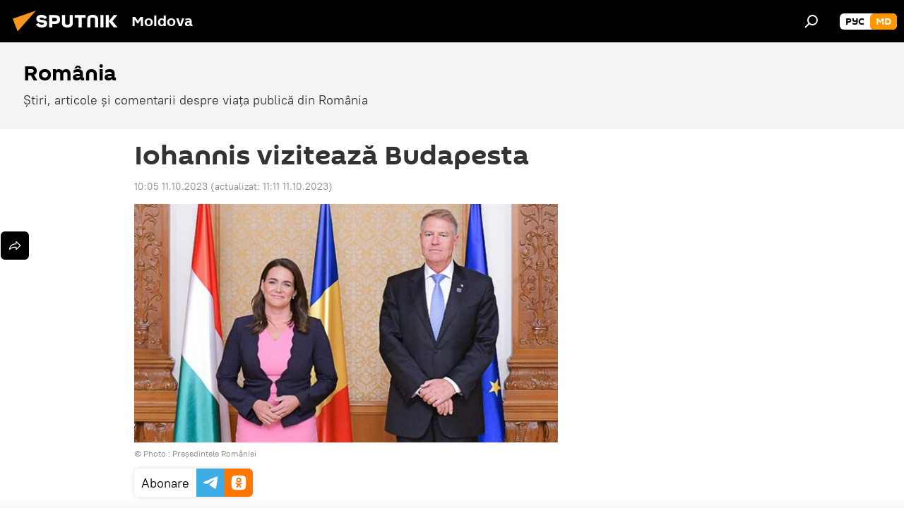

--- FILE ---
content_type: text/html; charset=utf-8
request_url: https://md.sputniknews.com/20231011/iohannis-viziteaza-budapesta-58684657.html
body_size: 18503
content:
<!DOCTYPE html><html lang="ro" data-lang="mol" data-charset="" dir="ltr"><head prefix="og: http://ogp.me/ns# fb: http://ogp.me/ns/fb# article: http://ogp.me/ns/article#"><title>Iohannis vizitează Budapesta - 11.10.2023, Sputnik Moldova</title><meta name="description" content="Președintele Iohannis merge miercuri, 11 octombrie, în vizită în Ungaria. Este prima vizită oficială a unui președinte român la Budapesta din ultimii 14 ani. 11.10.2023, Sputnik Moldova"><meta name="keywords" content="klaus iohannis, budapesta, ungaria"><meta http-equiv="X-UA-Compatible" content="IE=edge,chrome=1"><meta http-equiv="Content-Type" content="text/html; charset=utf-8"><meta name="robots" content="index, follow, max-image-preview:large"><meta name="viewport" content="width=device-width, initial-scale=1.0, maximum-scale=1.0, user-scalable=yes"><meta name="HandheldFriendly" content="true"><meta name="MobileOptimzied" content="width"><meta name="referrer" content="always"><meta name="format-detection" content="telephone=no"><meta name="format-detection" content="address=no"><link rel="alternate" type="application/rss+xml" href="https://md.sputniknews.com/export/rss2/archive/index.xml"><link rel="canonical" href="https://md.sputniknews.com/20231011/iohannis-viziteaza-budapesta-58684657.html"><link rel="preload" as="image" href="https://cdnn1.img.md.sputniknews.com/img/07e7/05/1d/57125520_433:314:1017:643_1920x0_80_0_0_84ad8adbfeb0bff478a7815a9988e4ae.jpg.webp" imagesrcset="https://cdnn1.img.md.sputniknews.com/img/07e7/05/1d/57125520_433:314:1017:643_640x0_80_0_0_0d7e2b48cd668109f28231c05e7b356f.jpg.webp 640w,https://cdnn1.img.md.sputniknews.com/img/07e7/05/1d/57125520_433:314:1017:643_1280x0_80_0_0_00c080acf0e38d7c7c24eefc7a958700.jpg.webp 1280w,https://cdnn1.img.md.sputniknews.com/img/07e7/05/1d/57125520_433:314:1017:643_1920x0_80_0_0_84ad8adbfeb0bff478a7815a9988e4ae.jpg.webp 1920w"><link rel="preconnect" href="https://cdnn1.img.md.sputniknews.com/images/"><link rel="dns-prefetch" href="https://cdnn1.img.md.sputniknews.com/images/"><link rel="alternate" hreflang="ro" href="https://md.sputniknews.com/20231011/iohannis-viziteaza-budapesta-58684657.html"><link rel="alternate" hreflang="x-default" href="https://md.sputniknews.com/20231011/iohannis-viziteaza-budapesta-58684657.html"><link rel="apple-touch-icon" sizes="57x57" href="https://cdnn1.img.md.sputniknews.com/i/favicon/favicon-57x57.png"><link rel="apple-touch-icon" sizes="60x60" href="https://cdnn1.img.md.sputniknews.com/i/favicon/favicon-60x60.png"><link rel="apple-touch-icon" sizes="72x72" href="https://cdnn1.img.md.sputniknews.com/i/favicon/favicon-72x72.png"><link rel="apple-touch-icon" sizes="76x76" href="https://cdnn1.img.md.sputniknews.com/i/favicon/favicon-76x76.png"><link rel="apple-touch-icon" sizes="114x114" href="https://cdnn1.img.md.sputniknews.com/i/favicon/favicon-114x114.png"><link rel="apple-touch-icon" sizes="120x120" href="https://cdnn1.img.md.sputniknews.com/i/favicon/favicon-120x120.png"><link rel="apple-touch-icon" sizes="144x144" href="https://cdnn1.img.md.sputniknews.com/i/favicon/favicon-144x144.png"><link rel="apple-touch-icon" sizes="152x152" href="https://cdnn1.img.md.sputniknews.com/i/favicon/favicon-152x152.png"><link rel="apple-touch-icon" sizes="180x180" href="https://cdnn1.img.md.sputniknews.com/i/favicon/favicon-180x180.png"><link rel="icon" type="image/png" sizes="192x192" href="https://cdnn1.img.md.sputniknews.com/i/favicon/favicon-192x192.png"><link rel="icon" type="image/png" sizes="32x32" href="https://cdnn1.img.md.sputniknews.com/i/favicon/favicon-32x32.png"><link rel="icon" type="image/png" sizes="96x96" href="https://cdnn1.img.md.sputniknews.com/i/favicon/favicon-96x96.png"><link rel="icon" type="image/png" sizes="16x16" href="https://cdnn1.img.md.sputniknews.com/i/favicon/favicon-16x16.png"><link rel="manifest" href="/project_data/manifest.json?4"><meta name="msapplication-TileColor" content="#F4F4F4"><meta name="msapplication-TileImage" content="https://cdnn1.img.md.sputniknews.com/i/favicon/favicon-144x144.png"><meta name="theme-color" content="#F4F4F4"><link rel="shortcut icon" href="https://cdnn1.img.md.sputniknews.com/i/favicon/favicon.ico"><meta property="fb:app_id" content="565979577238890"><meta property="fb:pages" content="976645359019880"><meta name="analytics:lang" content="mol"><meta name="analytics:title" content="Iohannis vizitează Budapesta - 11.10.2023, Sputnik Moldova"><meta name="analytics:keyw" content="romania, person_Klaus_Iohannis, keyword_Budapesta, geo_Ungaria"><meta name="analytics:rubric" content=""><meta name="analytics:tags" content="România, Klaus Iohannis, Budapesta, Ungaria"><meta name="analytics:site_domain" content="md.sputniknews.com"><meta name="analytics:article_id" content="58684657"><meta name="analytics:url" content="https://md.sputniknews.com/20231011/iohannis-viziteaza-budapesta-58684657.html"><meta name="analytics:p_ts" content="1697007900"><meta name="analytics:author" content="Sputnik Moldova"><meta name="analytics:isscroll" content="0"><meta property="og:url" content="https://md.sputniknews.com/20231011/iohannis-viziteaza-budapesta-58684657.html"><meta property="og:title" content="Iohannis vizitează Budapesta"><meta property="og:description" content="Președintele Iohannis merge miercuri, 11 octombrie, în vizită în Ungaria. Este prima vizită oficială a unui președinte român la Budapesta din ultimii 14 ani."><meta property="og:type" content="article"><meta property="og:site_name" content="Sputnik Moldova"><meta property="og:locale" content="ro_MD"><meta property="og:image" content="https://cdnn1.img.md.sputniknews.com/img/07e7/05/1d/57125520_433:314:1017:643_2072x0_60_0_0_510665d2a05d27569cf44be13b6c5ab9.jpg.webp"><meta property="og:image:width" content="2072"><meta name="relap-image" content="https://cdnn1.img.md.sputniknews.com/img/07e7/05/1d/57125520_433:314:1017:643_2072x0_80_0_0_f331b028737498ed6b44f58c1b3306fc.jpg.webp"><meta name="twitter:card" content="summary_large_image"><meta name="twitter:image" content="https://cdnn1.img.md.sputniknews.com/img/07e7/05/1d/57125520_433:314:1017:643_2072x0_60_0_0_510665d2a05d27569cf44be13b6c5ab9.jpg.webp"><meta property="article:published_time" content="20231011T1005+0300"><meta property="article:modified_time" content="20231011T1111+0300"><meta property="article:author" content="Sputnik Moldova"><link rel="author" href="https://md.sputniknews.com"><meta property="article:section" content="Știri"><meta property="article:tag" content="Klaus Iohannis"><meta property="article:tag" content="Budapesta"><meta property="article:tag" content="Ungaria"><meta name="relap-entity-id" content="58684657"><meta property="fb:pages" content="976645359019880"><meta name="zen-verification" content="a5OLXyuWdQq0UOAJkQwXWcYnKc21LMyDQhJr2RVKntRE5NpnM4iyPIa72uJWcb0y"><link rel="amphtml" href="https://md.sputniknews.com/amp/20231011/iohannis-viziteaza-budapesta-58684657.html"><link rel="preload" as="style" onload="this.onload=null;this.rel='stylesheet'" type="text/css" href="https://cdnn1.img.md.sputniknews.com/css/libs/fonts.min.css?911eb65935"><link rel="stylesheet" type="text/css" href="https://cdnn1.img.md.sputniknews.com/css/common.min.css?9149894256"><link rel="stylesheet" type="text/css" href="https://cdnn1.img.md.sputniknews.com/css/article.min.css?913fe17605"><script src="https://cdnn1.img.md.sputniknews.com/min/js/dist/head.js?9c9052ef3"></script><script data-iub-purposes="1">var _paq = _paq || []; (function() {var stackDomain = window.location.hostname.split('.').reverse();var domain = stackDomain[1] + '.' + stackDomain[0];_paq.push(['setCDNMask', new RegExp('cdn(\\w+).img.'+domain)]); _paq.push(['setSiteId', 'sputnik_md']); _paq.push(['trackPageView']); _paq.push(['enableLinkTracking']); var d=document, g=d.createElement('script'), s=d.getElementsByTagName('script')[0]; g.type='text/javascript'; g.defer=true; g.async=true; g.src='//a.sputniknews.com/js/sputnik.js'; s.parentNode.insertBefore(g,s); } )();</script><script type="text/javascript" src="https://cdnn1.img.md.sputniknews.com/min/js/libs/banners/adfx.loader.bind.js?98d724fe2"></script><script>
                (window.yaContextCb = window.yaContextCb || []).push(() => {
                    replaceOriginalAdFoxMethods();
                    window.Ya.adfoxCode.hbCallbacks = window.Ya.adfoxCode.hbCallbacks || [];
                })
            </script><!--В <head> сайта один раз добавьте код загрузчика-->
<script>window.yaContextCb = window.yaContextCb || []</script>
<script src="https://yandex.ru/ads/system/context.js" async></script><script>var endlessScrollFirst = 58684657; var endlessScrollUrl = '/services/article/infinity/'; var endlessScrollAlgorithm = ''; var endlessScrollQueue = [70029509, 70029864, 70029985, 70029428, 70013726, 70028902, 70028806, 70028460, 70028685, 70027679, 70027555, 70027616, 70013585, 70025854, 70023921];</script><script>var endlessScrollFirst = 58684657; var endlessScrollUrl = '/services/article/infinity/'; var endlessScrollAlgorithm = ''; var endlessScrollQueue = [70029509, 70029864, 70029985, 70029428, 70013726, 70028902, 70028806, 70028460, 70028685, 70027679, 70027555, 70027616, 70013585, 70025854, 70023921];</script></head><body id="body" data-ab="a" data-emoji="0" class="site_md m-page-article "><div class="schema_org" itemscope="itemscope" itemtype="https://schema.org/WebSite"><meta itemprop="name" content="Sputnik Moldova"><meta itemprop="alternateName" content="Sputnik Moldova"><meta itemprop="description" content="Ultimele știri importante din Moldova și Rusia: noutăți relevante, imparțiale și din prima sursă de la Sputnik"><a itemprop="url" href="https://md.sputniknews.com" title="Sputnik Moldova"> </a><meta itemprop="image" content="https://md.sputniknews.com/i/logo/logo.png"></div><ul class="schema_org" itemscope="itemscope" itemtype="http://schema.org/BreadcrumbList"><li itemprop="itemListElement" itemscope="itemscope" itemtype="http://schema.org/ListItem"><meta itemprop="name" content="Sputnik Moldova"><meta itemprop="position" content="1"><meta itemprop="item" content="https://md.sputniknews.com"><a itemprop="url" href="https://md.sputniknews.com" title="Sputnik Moldova"> </a></li><li itemprop="itemListElement" itemscope="itemscope" itemtype="http://schema.org/ListItem"><meta itemprop="name" content="Știri"><meta itemprop="position" content="2"><meta itemprop="item" content="https://md.sputniknews.com/20231011/"><a itemprop="url" href="https://md.sputniknews.com/20231011/" title="Știri"> </a></li><li itemprop="itemListElement" itemscope="itemscope" itemtype="http://schema.org/ListItem"><meta itemprop="name" content="Iohannis vizitează Budapesta"><meta itemprop="position" content="3"><meta itemprop="item" content="https://md.sputniknews.com/20231011/iohannis-viziteaza-budapesta-58684657.html"><a itemprop="url" href="https://md.sputniknews.com/20231011/iohannis-viziteaza-budapesta-58684657.html" title="Iohannis vizitează Budapesta"> </a></li></ul><div class="container"><div class="banner m-before-header m-article-desktop" data-position="article_desktop_header" data-infinity="1"><aside class="banner__content"><iframe class="relap-runtime-iframe" style="position:absolute;top:-9999px;left:-9999px;visibility:hidden;" srcdoc="<script src='https://relap.io/v7/relap.js' data-relap-token='HvaPHeJmpVila25r'></script>"></iframe>


<!--AdFox START-->
<!--riaru-->
<!--Площадка: md.sputniknews.ru / * / *-->
<!--Тип баннера: 100%x-->
<!--Расположение: 38223_n-bn23-х120-desk-->
<div id="adfox_article_desk100_120-1_1"></div>
<script>
    window.yaContextCb.push(()=>{
        Ya.adfoxCode.create({
            ownerId: 249922,
        containerId: 'adfox_article_desk100_120-1_1',
            params: {
                pp: 'bqob',
            ps: 'ckbh',
            p2: 'fluh',
            puid1: '',
            puid2: '',
            puid3: '',
            puid4: 'romania:person_Klaus_Iohannis:keyword_Budapesta:geo_Ungaria',
            puid5: ''
            }
        })
    })
</script></aside></div><div class="banner m-before-header m-article-mobile" data-position="article_mobile_header" data-infinity="1"><aside class="banner__content"><!--AdFox START-->
<!--riaru-->
<!--Площадка: md.sputniknews.ru / * / *-->
<!--Тип баннера: 100%x-->
<!--Расположение: 38228_n-bn28-х100-mob-->
<div id="adfox_article_mob-1-100-300_1"></div>
<script>
    window.yaContextCb.push(()=>{
        Ya.adfoxCode.create({
            ownerId: 249922,
        containerId: 'adfox_article_mob-1-100-300_1',
            params: {
                pp: 'bqod',
            ps: 'ckbh',
            p2: 'fluh',
            puid1: '',
            puid2: '',
            puid3: '',
            puid4: 'romania:person_Klaus_Iohannis:keyword_Budapesta:geo_Ungaria',
            puid5: ''
            }
        })
    })
</script></aside></div></div><div class="page" id="page"><div id="alerts"><script type="text/template" id="alertAfterRegisterTemplate">
                    
                        <div class="auth-alert m-hidden" id="alertAfterRegister">
                            <div class="auth-alert__text">
                                <%- data.success_title %> <br />
                                <%- data.success_email_1 %>
                                <span class="m-email"></span>
                                <%- data.success_email_2 %>
                            </div>
                            <div class="auth-alert__btn">
                                <button class="form__btn m-min m-black confirmEmail">
                                    <%- data.send %>
                                </button>
                            </div>
                        </div>
                    
                </script><script type="text/template" id="alertAfterRegisterNotifyTemplate">
                    
                        <div class="auth-alert" id="alertAfterRegisterNotify">
                            <div class="auth-alert__text">
                                <%- data.golink_1 %>
                                <span class="m-email">
                                    <%- user.mail %>
                                </span>
                                <%- data.golink_2 %>
                            </div>
                            <% if (user.registerConfirmCount <= 2 ) {%>
                                <div class="auth-alert__btn">
                                    <button class="form__btn m-min m-black confirmEmail">
                                        <%- data.send %>
                                    </button>
                                </div>
                            <% } %>
                        </div>
                    
                </script></div><div class="anchor" id="anchor"><div class="header " id="header"><div class="m-relative"><div class="container m-header"><div class="header__wrap"><div class="header__name"><div class="header__logo"><a href="/" title="Sputnik Moldova"><svg xmlns="http://www.w3.org/2000/svg" width="176" height="44" viewBox="0 0 176 44" fill="none"><path class="chunk_1" fill-rule="evenodd" clip-rule="evenodd" d="M45.8073 18.3817C45.8073 19.5397 47.1661 19.8409 49.3281 20.0417C54.1074 20.4946 56.8251 21.9539 56.8461 25.3743C56.8461 28.7457 54.2802 30.9568 48.9989 30.9568C44.773 30.9568 42.1067 29.1496 41 26.5814L44.4695 24.5688C45.3754 25.9277 46.5334 27.0343 49.4005 27.0343C51.3127 27.0343 52.319 26.4296 52.319 25.5751C52.319 24.5665 51.6139 24.2163 48.3942 23.866C43.7037 23.3617 41.3899 22.0029 41.3899 18.5824C41.3899 15.9675 43.3511 13 48.9359 13C52.9611 13 55.6274 14.8095 56.4305 17.1746L53.1105 19.1358C53.0877 19.1012 53.0646 19.0657 53.041 19.0295C52.4828 18.1733 51.6672 16.9224 48.6744 16.9224C46.914 16.9224 45.8073 17.4758 45.8073 18.3817ZM67.4834 13.3526H59.5918V30.707H64.0279V26.0794H67.4484C72.1179 26.0794 75.0948 24.319 75.0948 19.6401C75.0854 15.3138 72.6199 13.3526 67.4834 13.3526ZM67.4834 22.206H64.0186V17.226H67.4834C69.8975 17.226 70.654 18.0291 70.654 19.6891C70.6587 21.6527 69.6524 22.206 67.4834 22.206ZM88.6994 24.7206C88.6994 26.2289 87.4924 27.0857 85.3794 27.0857C83.3178 27.0857 82.1597 26.2289 82.1597 24.7206V13.3526H77.7236V25.0264C77.7236 28.6477 80.7425 30.9615 85.4704 30.9615C89.9999 30.9615 93.1168 28.8601 93.1168 25.0264V13.3526H88.6808L88.6994 24.7206ZM136.583 13.3526H132.159V30.7023H136.583V13.3526ZM156.097 13.3526L149.215 21.9235L156.45 30.707H151.066L144.276 22.4559V30.707H139.85V13.3526H144.276V21.8021L151.066 13.3526H156.097ZM95.6874 17.226H101.221V30.707H105.648V17.226H111.181V13.3526H95.6874V17.226ZM113.49 18.7342C113.49 15.2134 116.458 13 121.085 13C125.715 13 128.888 15.0616 128.902 18.7342V30.707H124.466V18.935C124.466 17.6789 123.259 16.8734 121.146 16.8734C119.094 16.8734 117.926 17.6789 117.926 18.935V30.707H113.49V18.7342Z" fill="white"></path><path class="chunk_2" d="M41 7L14.8979 36.5862L8 18.431L41 7Z" fill="#F8961D"></path></svg></a></div><div class="header__project"><span class="header__project-title">Moldova</span></div></div><div class="header__controls" data-nosnippet=""><div class="share m-header" data-id="58684657" data-url="https://md.sputniknews.com/20231011/iohannis-viziteaza-budapesta-58684657.html" data-title="Iohannis vizitează Budapesta"></div><div class="header__menu"><span class="header__menu-item" data-modal-open="search"><svg class="svg-icon"><use xmlns:xlink="http://www.w3.org/1999/xlink" xlink:href="/i/sprites/package/inline.svg?63#search"></use></svg></span></div><div class="switcher m-double"><div class="switcher__label"><span class="switcher__title">md</span><span class="switcher__icon"><svg class="svg-icon"><use xmlns:xlink="http://www.w3.org/1999/xlink" xlink:href="/i/sprites/package/inline.svg?63#arrowDown"></use></svg></span></div><div class="switcher__dropdown"><div translate="no" class="notranslate"><div class="switcher__list"><a href="https://md.sputniknews.ru/" class="switcher__link"><span class="switcher__project">Sputnik Молдова</span><span class="switcher__abbr" data-abbr="рус">рус</span></a><a href="https://md.sputniknews.com/" class="switcher__link m-selected"><span class="switcher__project">Sputnik Moldova</span><span class="switcher__abbr" data-abbr="md">md</span><i class="switcher__accept"><svg class="svg-icon"><use xmlns:xlink="http://www.w3.org/1999/xlink" xlink:href="/i/sprites/package/inline.svg?63#ok"></use></svg></i></a></div></div></div></div></div></div></div></div></div></div><script>var GLOBAL = GLOBAL || {}; GLOBAL.translate = {}; GLOBAL.rtl = 0; GLOBAL.lang = "mol"; GLOBAL.design = "md"; GLOBAL.charset = ""; GLOBAL.project = "sputnik_md"; GLOBAL.htmlCache = 1; GLOBAL.translate.search = {}; GLOBAL.translate.search.notFound = "Nu a fost găsit nimic"; GLOBAL.translate.search.stringLenght = "Introduceți mai multe litere pentru căutare"; GLOBAL.www = "https://md.sputniknews.com"; GLOBAL.seo = {}; GLOBAL.seo.title = ""; GLOBAL.seo.keywords = ""; GLOBAL.seo.description = ""; GLOBAL.sock = {}; GLOBAL.sock.server = "https://cm.sputniknews.com/chat"; GLOBAL.sock.lang = "mol"; GLOBAL.sock.project = "sputnik_md"; GLOBAL.social = {}; GLOBAL.social.fbID = "565979577238890"; GLOBAL.share = [ { name: 'telegram', mobile: false },{ name: 'odnoklassniki', mobile: false },{ name: 'twitter', mobile: false },{ name: 'whatsapp', mobile: false },{ name: 'messenger', mobile: true } ]; GLOBAL.csrf_token = ''; GLOBAL.search = {}; GLOBAL.auth = {}; GLOBAL.auth.status = 'error'; GLOBAL.auth.provider = ''; GLOBAL.auth.twitter = '/id/twitter/request/'; GLOBAL.auth.facebook = '/id/facebook/request/'; GLOBAL.auth.vkontakte = '/id/vkontakte/request/'; GLOBAL.auth.google = '/id/google/request/'; GLOBAL.auth.ok = '/id/ok/request/'; GLOBAL.auth.apple = '/id/apple/request/'; GLOBAL.auth.moderator = ''; GLOBAL.user = {}; GLOBAL.user.id = ""; GLOBAL.user.emailActive = ""; GLOBAL.user.registerConfirmCount = 0; GLOBAL.article = GLOBAL.article || {}; GLOBAL.article.id = 58684657; GLOBAL.article.chat_expired = !!1; GLOBAL.chat = GLOBAL.chat || {}; GLOBAL.chat.show = !!1; GLOBAL.locale = {"convertDate":{"yesterday":"Ieri","hours":{"nominative":"%{s} \u043c\u0438\u043d\u0443\u0442\u0443 \u043d\u0430\u0437\u0430\u0434","genitive":"%{s} \u043c\u0438\u043d\u0443\u0442\u044b \u043d\u0430\u0437\u0430\u0434"},"minutes":{"nominative":"%{s} \u0447\u0430\u0441 \u043d\u0430\u0437\u0430\u0434","genitive":"%{s} \u0447\u0430\u0441\u0430 \u043d\u0430\u0437\u0430\u0434"}},"js_templates":{"unread":"\u041d\u0435\u043f\u0440\u043e\u0447\u0438\u0442\u0430\u043d\u043d\u044b\u0435","you":"\u0412\u044b","author":"\u0430\u0432\u0442\u043e\u0440","report":"\u041f\u043e\u0436\u0430\u043b\u043e\u0432\u0430\u0442\u044c\u0441\u044f","reply":"\u041e\u0442\u0432\u0435\u0442\u0438\u0442\u044c","block":"\u0417\u0430\u0431\u043b\u043e\u043a\u0438\u0440\u043e\u0432\u0430\u0442\u044c","remove":"\u0423\u0434\u0430\u043b\u0438\u0442\u044c","closeall":"\u0417\u0430\u043a\u0440\u044b\u0442\u044c \u0432\u0441\u0435","notifications":"Notificaciones","disable_twelve":"\u041e\u0442\u043a\u043b\u044e\u0447\u0438\u0442\u044c \u043d\u0430 12 \u0447\u0430\u0441\u043e\u0432","new_message":"\u041d\u043e\u0432\u043e\u0435 \u0441\u043e\u043e\u0431\u0449\u0435\u043d\u0438\u0435 \u043e\u0442sputniknews.ru","acc_block":"\u0412\u0430\u0448 \u0430\u043a\u043a\u0430\u0443\u043d\u0442 \u0437\u0430\u0431\u043b\u043e\u043a\u0438\u0440\u043e\u0432\u0430\u043d \u0430\u0434\u043c\u0438\u043d\u0438\u0441\u0442\u0440\u0430\u0442\u043e\u0440\u043e\u043c \u0441\u0430\u0439\u0442\u0430","acc_unblock":"\u0412\u0430\u0448 \u0430\u043a\u043a\u0430\u0443\u043d\u0442 \u0440\u0430\u0437\u0431\u043b\u043e\u043a\u0438\u0440\u043e\u0432\u0430\u043d \u0430\u0434\u043c\u0438\u043d\u0438\u0441\u0442\u0440\u0430\u0442\u043e\u0440\u043e\u043c \u0441\u0430\u0439\u0442\u0430","you_subscribe_1":"\u0412\u044b \u043f\u043e\u0434\u043f\u0438\u0441\u0430\u043d\u044b \u043d\u0430 \u0442\u0435\u043c\u0443 ","you_subscribe_2":"\u0423\u043f\u0440\u0430\u0432\u043b\u044f\u0442\u044c \u0441\u0432\u043e\u0438\u043c\u0438 \u043f\u043e\u0434\u043f\u0438\u0441\u043a\u0430\u043c\u0438 \u0432\u044b \u043c\u043e\u0436\u0435\u0442\u0435 \u0432 \u043b\u0438\u0447\u043d\u043e\u043c \u043a\u0430\u0431\u0438\u043d\u0435\u0442\u0435","you_received_warning_1":"\u0412\u044b \u043f\u043e\u043b\u0443\u0447\u0438\u043b\u0438 ","you_received_warning_2":" \u043f\u0440\u0435\u0434\u0443\u043f\u0440\u0435\u0436\u0434\u0435\u043d\u0438\u0435. \u0423\u0432\u0430\u0436\u0430\u0439\u0442\u0435 \u0434\u0440\u0443\u0433\u0438\u0445 \u0443\u0447\u0430\u0441\u0442\u043d\u0438\u043a\u043e\u0432 \u0438 \u043d\u0435 \u043d\u0430\u0440\u0443\u0448\u0430\u0439\u0442\u0435 \u043f\u0440\u0430\u0432\u0438\u043b\u0430 \u043a\u043e\u043c\u043c\u0435\u043d\u0442\u0438\u0440\u043e\u0432\u0430\u043d\u0438\u044f. \u041f\u043e\u0441\u043b\u0435 \u0442\u0440\u0435\u0442\u044c\u0435\u0433\u043e \u043d\u0430\u0440\u0443\u0448\u0435\u043d\u0438\u044f \u0432\u044b \u0431\u0443\u0434\u0435\u0442\u0435 \u0437\u0430\u0431\u043b\u043e\u043a\u0438\u0440\u043e\u0432\u0430\u043d\u044b \u043d\u0430 12 \u0447\u0430\u0441\u043e\u0432.","block_time":"\u0421\u0440\u043e\u043a \u0431\u043b\u043e\u043a\u0438\u0440\u043e\u0432\u043a\u0438: ","hours":" \u0447\u0430\u0441\u043e\u0432","forever":"\u043d\u0430\u0432\u0441\u0435\u0433\u0434\u0430","feedback":"\u0421\u0432\u044f\u0437\u0430\u0442\u044c\u0441\u044f","my_subscriptions":"\u041c\u043e\u0438 \u043f\u043e\u0434\u043f\u0438\u0441\u043a\u0438","rules":"\u041f\u0440\u0430\u0432\u0438\u043b\u0430 \u043a\u043e\u043c\u043c\u0435\u043d\u0442\u0438\u0440\u043e\u0432\u0430\u043d\u0438\u044f \u043c\u0430\u0442\u0435\u0440\u0438\u0430\u043b\u043e\u0432","chat":"\u0427\u0430\u0442: ","chat_new_messages":"\u041d\u043e\u0432\u044b\u0435 \u0441\u043e\u043e\u0431\u0449\u0435\u043d\u0438\u044f \u0432 \u0447\u0430\u0442\u0435","chat_moder_remove_1":"\u0412\u0430\u0448\u0435 \u0441\u043e\u043e\u0431\u0449\u0435\u043d\u0438\u0435 ","chat_moder_remove_2":" \u0431\u044b\u043b\u043e \u0443\u0434\u0430\u043b\u0435\u043d\u043e \u0430\u0434\u043c\u0438\u043d\u0438\u0441\u0442\u0440\u0430\u0442\u043e\u0440\u043e\u043c","chat_close_time_1":"\u0412 \u0447\u0430\u0442\u0435 \u043d\u0438\u043a\u0442\u043e \u043d\u0435 \u043f\u0438\u0441\u0430\u043b \u0431\u043e\u043b\u044c\u0448\u0435 12 \u0447\u0430\u0441\u043e\u0432, \u043e\u043d \u0437\u0430\u043a\u0440\u043e\u0435\u0442\u0441\u044f \u0447\u0435\u0440\u0435\u0437 ","chat_close_time_2":" \u0447\u0430\u0441\u043e\u0432","chat_new_emoji_1":"\u041d\u043e\u0432\u044b\u0435 \u0440\u0435\u0430\u043a\u0446\u0438\u0438 ","chat_new_emoji_2":" \u0432\u0430\u0448\u0435\u043c\u0443 \u0441\u043e\u043e\u0431\u0449\u0435\u043d\u0438\u044e ","chat_message_reply_1":"\u041d\u0430 \u0432\u0430\u0448 \u043a\u043e\u043c\u043c\u0435\u043d\u0442\u0430\u0440\u0438\u0439 ","chat_message_reply_2":" \u043e\u0442\u0432\u0435\u0442\u0438\u043b \u043f\u043e\u043b\u044c\u0437\u043e\u0432\u0430\u0442\u0435\u043b\u044c ","emoji_1":"\u00cemi place","emoji_2":"Z\u00e2mbet","emoji_3":"Mirare","emoji_4":"Triste\u021be","emoji_5":"Revolt\u0103tor","emoji_6":"Nu-mi place","site_subscribe_podcast":{"success":"\u0421\u043f\u0430\u0441\u0438\u0431\u043e, \u0432\u044b \u043f\u043e\u0434\u043f\u0438\u0441\u0430\u043d\u044b \u043d\u0430 \u0440\u0430\u0441\u0441\u044b\u043b\u043a\u0443! \u041d\u0430\u0441\u0442\u0440\u043e\u0438\u0442\u044c \u0438\u043b\u0438 \u043e\u0442\u043c\u0435\u043d\u0438\u0442\u044c \u043f\u043e\u0434\u043f\u0438\u0441\u043a\u0443 \u043c\u043e\u0436\u043d\u043e \u0432 \u043b\u0438\u0447\u043d\u043e\u043c \u043a\u0430\u0431\u0438\u043d\u0435\u0442\u0435","subscribed":"\u0412\u044b \u0443\u0436\u0435 \u043f\u043e\u0434\u043f\u0438\u0441\u0430\u043d\u044b \u043d\u0430 \u044d\u0442\u0443 \u0440\u0430\u0441\u0441\u044b\u043b\u043a\u0443","error":"\u041f\u0440\u043e\u0438\u0437\u043e\u0448\u043b\u0430 \u043d\u0435\u043f\u0440\u0435\u0434\u0432\u0438\u0434\u0435\u043d\u043d\u0430\u044f \u043e\u0448\u0438\u0431\u043a\u0430. \u041f\u043e\u0436\u0430\u043b\u0443\u0439\u0441\u0442\u0430, \u043f\u043e\u0432\u0442\u043e\u0440\u0438\u0442\u0435 \u043f\u043e\u043f\u044b\u0442\u043a\u0443 \u043f\u043e\u0437\u0436\u0435"}},"smartcaptcha":{"site_key":"ysc1_Zf0zfLRI3tRHYHJpbX6EjjBcG1AhG9LV0dmZQfJu8ba04c1b"}}; GLOBAL = {...GLOBAL, ...{"subscribe":{"email":"Introduce\u021bi adresa de e-mail","button":"Abonare","send":"Mul\u021bumim, v-a fost expediat un e-mail cu link pentru confirmarea abon\u0103rii","subscribe":"Mul\u021bumim, sunte\u021bi abonat la newsletter! Pute\u021bi configura sau anula abonamentul \u00een cabinetul personal","confirm":"Sunte\u021bi deja abonat la acest newsletter","registration":{"@attributes":{"button":"\u0417\u0430\u0440\u0435\u0433\u0438\u0441\u0442\u0440\u0438\u0440\u043e\u0432\u0430\u0442\u044c\u0441\u044f"}},"social":{"@attributes":{"count":"11"},"comment":[{},{}],"item":[{"@attributes":{"type":"yt","title":"YouTube"}},{"@attributes":{"type":"sc","title":"SoundCloud"}},{"@attributes":{"type":"ok","title":"odnoklassniki"}},{"@attributes":{"type":"tw","title":"twitter"}},{"@attributes":{"type":"tam","title":"tamtam"}},{"@attributes":{"type":"vk","title":"vkontakte"}},{"@attributes":{"type":"tg","title":"telegram"}},{"@attributes":{"type":"yd","title":"yandex dzen"}},{"@attributes":{"type":"vb","title":"viber"}}]}}}}; GLOBAL.js = {}; GLOBAL.js.videoplayer = "https://cdnn1.img.md.sputniknews.com/min/js/dist/videoplayer.js?9651130d6"; GLOBAL.userpic = "/userpic/"; GLOBAL.gmt = ""; GLOBAL.tz = "+0200"; GLOBAL.projectList = [ { title: 'Internațional', country: [ { title: 'Engleză', url: 'https://sputnikglobe.com', flag: 'flags-INT', lang: 'International', lang2: 'English' }, ] }, { title: 'Orientul Mijlociu', country: [ { title: 'Arabă', url: 'https://sarabic.ae/', flag: 'flags-INT', lang: 'Sputnik عربي', lang2: 'Arabic' }, { title: 'Turcă', url: 'https://anlatilaninotesi.com.tr/', flag: 'flags-TUR', lang: 'Türkiye', lang2: 'Türkçe' }, { title: 'Farsi', url: 'https://spnfa.ir/', flag: 'flags-INT', lang: 'Sputnik ایران', lang2: 'Persian' }, { title: 'Dari', url: 'https://sputnik.af/', flag: 'flags-INT', lang: 'Sputnik افغانستان', lang2: 'Dari' }, ] }, { title: 'America Latină', country: [ { title: 'Spaniolă', url: 'https://noticiaslatam.lat/', flag: 'flags-INT', lang: 'Mundo', lang2: 'Español' }, { title: 'Portugheză', url: 'https://noticiabrasil.net.br/', flag: 'flags-BRA', lang: 'Brasil', lang2: 'Português' }, ] }, { title: 'Asia de Sud', country: [ { title: 'Hindi', url: 'https://hindi.sputniknews.in', flag: 'flags-IND', lang: 'भारत', lang2: 'हिंदी' }, { title: 'Engleză', url: 'https://sputniknews.in', flag: 'flags-IND', lang: 'India', lang2: 'English' }, ] }, { title: 'Asia de Est și de Sud-Est', country: [ { title: 'Vietnameză', url: 'https://kevesko.vn/', flag: 'flags-VNM', lang: 'Việt Nam', lang2: 'Tiếng Việt' }, { title: 'Japoneză', url: 'https://sputniknews.jp/', flag: 'flags-JPN', lang: '日本', lang2: '日本語' }, { title: 'Chineză', url: 'https://sputniknews.cn/', flag: 'flags-CHN', lang: '中国', lang2: '中文' }, ] }, { title: 'Asia Centrală', country: [ { title: 'Cazahă', url: 'https://sputnik.kz/', flag: 'flags-KAZ', lang: 'Қазақстан', lang2: 'Қазақ тілі' }, { title: 'Kirghiză', url: 'https://sputnik.kg/', flag: 'flags-KGZ', lang: 'Кыргызстан', lang2: 'Кыргызча' }, { title: 'Uzbecă', url: 'https://oz.sputniknews.uz/', flag: 'flags-UZB', lang: 'Oʻzbekiston', lang2: 'Ўзбекча' }, { title: 'Tadjică', url: 'https://sputnik.tj/', flag: 'flags-TJK', lang: 'Тоҷикистон', lang2: 'Тоҷикӣ' }, ] }, { title: 'Africa', country: [ { title: 'Franceză', url: 'https://fr.sputniknews.africa/', flag: 'flags-INT', lang: 'Afrique', lang2: 'Français' }, { title: 'Engleză', url: 'https://en.sputniknews.africa', flag: 'flags-INT', lang: 'Africa', lang2: 'English' }, ] }, { title: 'Caucaz', country: [ { title: 'Armeană', url: 'https://arm.sputniknews.ru/', flag: 'flags-ARM', lang: 'Արմենիա', lang2: 'Հայերեն' }, { title: 'Abhază', url: 'https://sputnik-abkhazia.info/', flag: 'flags-ABH', lang: 'Аҧсны', lang2: 'Аҧсышәала' }, { title: 'Osetă', url: 'https://sputnik-ossetia.com/', flag: 'flags-OST', lang: 'Хуссар Ирыстон', lang2: 'Иронау' }, { title: 'Georgiană', url: 'https://sputnik-georgia.com/', flag: 'flags-GEO', lang: 'საქართველო', lang2: 'ქართული' }, { title: 'Azeră', url: 'https://sputnik.az/', flag: 'flags-AZE', lang: 'Azərbaycan', lang2: 'Аzərbaycanca' }, ] }, { title: 'Europa', country: [ { title: 'Sârbă', url: 'https://sputnikportal.rs/', flag: 'flags-SRB', lang: 'Србиjа', lang2: 'Српски' }, { title: 'Rusă', url: 'https://lv.sputniknews.ru/', flag: 'flags-LVA', lang: 'Latvija', lang2: 'Русский' }, { title: 'Rusă', url: 'https://lt.sputniknews.ru/', flag: 'flags-LTU', lang: 'Lietuva', lang2: 'Русский' }, { title: 'Moldovenească', url: 'https://md.sputniknews.com/', flag: 'flags-MDA', lang: 'Moldova', lang2: 'Moldovenească' }, { title: 'Belarusă', url: 'https://bel.sputnik.by/', flag: 'flags-BLR', lang: 'Беларусь', lang2: 'Беларускi' } ] }, ];</script><div class="wrapper" id="endless" data-infinity-max-count="2"><div class="endless__item " data-infinity="1" data-supertag="1" data-remove-fat="0" data-advertisement-project="0" data-remove-advertisement="0" data-id="58684657" data-date="20231011" data-endless="1" data-domain="md.sputniknews.com" data-project="sputnik_md" data-url="/20231011/iohannis-viziteaza-budapesta-58684657.html" data-full-url="https://md.sputniknews.com/20231011/iohannis-viziteaza-budapesta-58684657.html" data-title="Iohannis vizitează Budapesta" data-published="2023-10-11T10:05+0300" data-text-length="1081" data-keywords="klaus iohannis, budapesta, ungaria" data-author="Sputnik Moldova" data-analytics-keyw="romania, person_Klaus_Iohannis, keyword_Budapesta, geo_Ungaria" data-analytics-rubric="" data-analytics-tags="România, Klaus Iohannis, Budapesta, Ungaria" data-article-show="" data-chat-expired="" data-pts="1697007900" data-article-type="article" data-is-scroll="1" data-head-title="Iohannis vizitează Budapesta - Sputnik Moldova, 11.10.2023"><a href="/romania/" class="container article__supertag-header m-romania " title="România"><div class="article__supertag-header-align"><div class="article__supertag-header-title">România</div><div class="article__supertag-header-announce">Știri, articole și comentarii despre viața publică din România</div></div></a><div class="container m-content"><div class="layout"><div class="article "><div class="article__meta" itemscope="" itemtype="https://schema.org/Article"><div itemprop="mainEntityOfPage">https://md.sputniknews.com/20231011/iohannis-viziteaza-budapesta-58684657.html</div><a itemprop="url" href="https://md.sputniknews.com/20231011/iohannis-viziteaza-budapesta-58684657.html" title="Iohannis vizitează Budapesta"></a><div itemprop="headline">Iohannis vizitează Budapesta</div><div itemprop="name">Iohannis vizitează Budapesta</div><div itemprop="alternateName">Sputnik Moldova</div><div itemprop="description">Președintele Iohannis merge miercuri, 11 octombrie, în vizită în Ungaria. Este prima vizită oficială a unui președinte român la Budapesta din ultimii 14 ani. 11.10.2023, Sputnik Moldova</div><div itemprop="datePublished">2023-10-11T10:05+0300</div><div itemprop="dateCreated">2023-10-11T10:05+0300</div><div itemprop="dateModified">2023-10-11T11:11+0300</div><div itemprop="articleSection">românia</div><div itemprop="articleSection">klaus iohannis</div><div itemprop="articleSection">budapesta</div><div itemprop="articleSection">ungaria</div><div itemprop="associatedMedia">https://cdnn1.img.md.sputniknews.com/img/07e7/05/1d/57125520_433:314:1017:643_1920x0_80_0_0_84ad8adbfeb0bff478a7815a9988e4ae.jpg.webp</div><div itemprop="articleBody">BUCUREȘTI, 11 oct -Sputnik. După mulți ani de răceală diplomatică, în care vizitele președinților maghiari în România, erau doar private și se rezumau la regiunea Transilvaniei, în timp ce omologii români evitau Ungaria, începe un proces de normalizare a relațiilor.Administraţia Prezidenţială a României a transmis că "vizita are loc în contextul unei dinamici crescute a contactelor la nivel înalt, după vizita oficială efectuată de preşedintele Katalin Novák la Bucureşti, în septembrie 2022, şi participarea la cel de-al 8-lea Summit al Iniţiativei celor Trei Mări, găzduit de preşedintele Românei în septembrie 2023".Ungaria este republică parlamentară. Președintele Ungariei are mai degrabă un rol simbolic, în timp ce principalul rol executiv este al primului ministru.</div><div itemprop="contentLocation">ungaria</div><div itemprop="copyrightHolder" itemscope="" itemtype="http://schema.org/Organization"><div itemprop="name">Sputnik Moldova</div><a itemprop="url" href="https://md.sputniknews.com" title="Sputnik Moldova"> </a><div itemprop="email">media@sputniknews.com</div><div itemprop="telephone">+74956456601</div><div itemprop="legalName">MIA „Rossiya Segodnya“</div><a itemprop="sameAs" href="https://t.me/sputnikmd_2"> </a><div itemprop="logo" itemscope="" itemtype="https://schema.org/ImageObject"><a itemprop="url" href="https://md.sputniknews.com/i/logo/logo.png" title="Sputnik Moldova"> </a><a itemprop="contentUrl" href="https://md.sputniknews.com/i/logo/logo.png" title="Sputnik Moldova"> </a><div itemprop="width">252</div><div itemprop="height">60</div></div></div><div itemprop="copyrightYear">2023</div><div itemprop="creator" itemscope="" itemtype="http://schema.org/Organization"><div itemprop="name">Sputnik Moldova</div><a itemprop="url" href="https://md.sputniknews.com" title="Sputnik Moldova"> </a><div itemprop="email">media@sputniknews.com</div><div itemprop="telephone">+74956456601</div><div itemprop="legalName">MIA „Rossiya Segodnya“</div><a itemprop="sameAs" href="https://t.me/sputnikmd_2"> </a><div itemprop="logo" itemscope="" itemtype="https://schema.org/ImageObject"><a itemprop="url" href="https://md.sputniknews.com/i/logo/logo.png" title="Sputnik Moldova"> </a><a itemprop="contentUrl" href="https://md.sputniknews.com/i/logo/logo.png" title="Sputnik Moldova"> </a><div itemprop="width">252</div><div itemprop="height">60</div></div></div><div itemprop="genre">Știri</div><div itemprop="inLanguage">ro_MD</div><div itemprop="sourceOrganization" itemscope="" itemtype="http://schema.org/Organization"><div itemprop="name">Sputnik Moldova</div><a itemprop="url" href="https://md.sputniknews.com" title="Sputnik Moldova"> </a><div itemprop="email">media@sputniknews.com</div><div itemprop="telephone">+74956456601</div><div itemprop="legalName">MIA „Rossiya Segodnya“</div><a itemprop="sameAs" href="https://t.me/sputnikmd_2"> </a><div itemprop="logo" itemscope="" itemtype="https://schema.org/ImageObject"><a itemprop="url" href="https://md.sputniknews.com/i/logo/logo.png" title="Sputnik Moldova"> </a><a itemprop="contentUrl" href="https://md.sputniknews.com/i/logo/logo.png" title="Sputnik Moldova"> </a><div itemprop="width">252</div><div itemprop="height">60</div></div></div><div itemprop="image" itemscope="" itemtype="https://schema.org/ImageObject"><a itemprop="url" href="https://cdnn1.img.md.sputniknews.com/img/07e7/05/1d/57125520_433:314:1017:643_1920x0_80_0_0_84ad8adbfeb0bff478a7815a9988e4ae.jpg.webp" title="Katalin Novák și Klaus Iohannis"></a><a itemprop="contentUrl" href="https://cdnn1.img.md.sputniknews.com/img/07e7/05/1d/57125520_433:314:1017:643_1920x0_80_0_0_84ad8adbfeb0bff478a7815a9988e4ae.jpg.webp" title="Katalin Novák și Klaus Iohannis"></a><div itemprop="width">1920</div><div itemprop="height">1080</div><div itemprop="representativeOfPage">true</div></div><a itemprop="thumbnailUrl" href="https://cdnn1.img.md.sputniknews.com/img/07e7/05/1d/57125520_433:314:1017:643_1920x0_80_0_0_84ad8adbfeb0bff478a7815a9988e4ae.jpg.webp"></a><div itemprop="image" itemscope="" itemtype="https://schema.org/ImageObject"><a itemprop="url" href="https://cdnn1.img.md.sputniknews.com/img/07e7/05/1d/57125520_467:299:982:685_1920x0_80_0_0_17253e6fd3c24386b29f805150f2c970.jpg.webp" title="Katalin Novák și Klaus Iohannis"></a><a itemprop="contentUrl" href="https://cdnn1.img.md.sputniknews.com/img/07e7/05/1d/57125520_467:299:982:685_1920x0_80_0_0_17253e6fd3c24386b29f805150f2c970.jpg.webp" title="Katalin Novák și Klaus Iohannis"></a><div itemprop="width">1920</div><div itemprop="height">1440</div><div itemprop="representativeOfPage">true</div></div><a itemprop="thumbnailUrl" href="https://cdnn1.img.md.sputniknews.com/img/07e7/05/1d/57125520_467:299:982:685_1920x0_80_0_0_17253e6fd3c24386b29f805150f2c970.jpg.webp">https://cdnn1.img.md.sputniknews.com/img/07e7/05/1d/57125520_467:299:982:685_1920x0_80_0_0_17253e6fd3c24386b29f805150f2c970.jpg.webp</a><div itemprop="image" itemscope="" itemtype="https://schema.org/ImageObject"><a itemprop="url" href="https://cdnn1.img.md.sputniknews.com/img/07e7/05/1d/57125520_241:0:1208:967_1920x0_80_0_0_4c4c5f872a5ec6ec504107ae8dc13957.jpg.webp" title="Katalin Novák și Klaus Iohannis"></a><a itemprop="contentUrl" href="https://cdnn1.img.md.sputniknews.com/img/07e7/05/1d/57125520_241:0:1208:967_1920x0_80_0_0_4c4c5f872a5ec6ec504107ae8dc13957.jpg.webp" title="Katalin Novák și Klaus Iohannis"></a><div itemprop="width">1920</div><div itemprop="height">1920</div><div itemprop="representativeOfPage">true</div></div><a itemprop="thumbnailUrl" href="https://cdnn1.img.md.sputniknews.com/img/07e7/05/1d/57125520_241:0:1208:967_1920x0_80_0_0_4c4c5f872a5ec6ec504107ae8dc13957.jpg.webp" title="Katalin Novák și Klaus Iohannis"></a><div itemprop="publisher" itemscope="" itemtype="http://schema.org/Organization"><div itemprop="name">Sputnik Moldova</div><a itemprop="url" href="https://md.sputniknews.com" title="Sputnik Moldova"> </a><div itemprop="email">media@sputniknews.com</div><div itemprop="telephone">+74956456601</div><div itemprop="legalName">MIA „Rossiya Segodnya“</div><a itemprop="sameAs" href="https://t.me/sputnikmd_2"> </a><div itemprop="logo" itemscope="" itemtype="https://schema.org/ImageObject"><a itemprop="url" href="https://md.sputniknews.com/i/logo/logo.png" title="Sputnik Moldova"> </a><a itemprop="contentUrl" href="https://md.sputniknews.com/i/logo/logo.png" title="Sputnik Moldova"> </a><div itemprop="width">252</div><div itemprop="height">60</div></div></div><div itemprop="author" itemscope="" itemtype="https://schema.org/Person"><div itemprop="name">Sputnik Moldova</div></div><div itemprop="keywords">klaus iohannis, budapesta, ungaria</div><div itemprop="about" itemscope="" itemtype="https://schema.org/Thing"><div itemprop="name">klaus iohannis, budapesta, ungaria</div></div></div><div class="article__header"><h1 class="article__title">Iohannis vizitează Budapesta</h1><div class="article__info " data-nosnippet=""><div class="article__info-date"><a href="/20231011/" class="" title="Arhiva știrilor" data-unixtime="1697007900">10:05 11.10.2023</a> <span class="article__info-date-modified " data-unixtime="1697011883"> (actualizat: <span class="date">11:11 11.10.2023</span>)</span></div><div class="article__view" data-id="58684657"></div></div><div class="article__announce"><div class="media" data-media-tipe="ar16x9"><div class="media__size"><div class="photoview__open" data-photoview-group="58684657" data-photoview-src="https://cdnn1.img.md.sputniknews.com/img/07e7/05/1d/57125520_0:0:1450:967_1440x900_80_0_1_706f19e99877fb1ba403677a92a40637.jpg.webp?source-sid=not_sputnik_photo" data-photoview-image-id="57125501" data-photoview-sharelink="https://md.sputniknews.com/20231011/iohannis-viziteaza-budapesta-58684657.html?share-img=57125501"><noindex><div class="photoview__open-info"><span class="photoview__copyright">© Photo : <a href="https://www.presidency.ro/ro/media/album-foto/intalnire-bilaterala-cu-presedintele-ungariei-katalin-novak" title="Președintele României">Președintele României</a></span><span class="photoview__ext-link"></span><span class="photoview__desc-text">Katalin Novák și Klaus Iohannis</span></div></noindex><img media-type="ar16x9" data-source-sid="not_sputnik_photo" alt="Katalin Novák și Klaus Iohannis - Sputnik Moldova, 1920, 11.10.2023" title="Katalin Novák și Klaus Iohannis" src="https://cdnn1.img.md.sputniknews.com/img/07e7/05/1d/57125520_433:314:1017:643_1920x0_80_0_0_84ad8adbfeb0bff478a7815a9988e4ae.jpg.webp" decoding="async" width="1920" height="1080" srcset="https://cdnn1.img.md.sputniknews.com/img/07e7/05/1d/57125520_433:314:1017:643_640x0_80_0_0_0d7e2b48cd668109f28231c05e7b356f.jpg.webp 640w,https://cdnn1.img.md.sputniknews.com/img/07e7/05/1d/57125520_433:314:1017:643_1280x0_80_0_0_00c080acf0e38d7c7c24eefc7a958700.jpg.webp 1280w,https://cdnn1.img.md.sputniknews.com/img/07e7/05/1d/57125520_433:314:1017:643_1920x0_80_0_0_84ad8adbfeb0bff478a7815a9988e4ae.jpg.webp 1920w"><script type="application/ld+json">
                    {
                        "@context": "http://schema.org",
                        "@type": "ImageObject",
                        "url": "https://cdnn1.img.md.sputniknews.com/img/07e7/05/1d/57125520_433:314:1017:643_640x0_80_0_0_0d7e2b48cd668109f28231c05e7b356f.jpg.webp",
                        
                            "thumbnail": [
                                
                                    {
                                        "@type": "ImageObject",
                                        "url": "https://cdnn1.img.md.sputniknews.com/img/07e7/05/1d/57125520_433:314:1017:643_640x0_80_0_0_0d7e2b48cd668109f28231c05e7b356f.jpg.webp",
                                        "image": "https://cdnn1.img.md.sputniknews.com/img/07e7/05/1d/57125520_433:314:1017:643_640x0_80_0_0_0d7e2b48cd668109f28231c05e7b356f.jpg.webp"
                                    },
                                    {
                                        "@type": "ImageObject",
                                        "url": "https://cdnn1.img.md.sputniknews.com/img/07e7/05/1d/57125520_467:299:982:685_640x0_80_0_0_d8c9b1ea76596054e0e2fdc04bd65f1d.jpg.webp",
                                        "image": "https://cdnn1.img.md.sputniknews.com/img/07e7/05/1d/57125520_467:299:982:685_640x0_80_0_0_d8c9b1ea76596054e0e2fdc04bd65f1d.jpg.webp"
                                    },
                                    {
                                        "@type": "ImageObject",
                                        "url": "https://cdnn1.img.md.sputniknews.com/img/07e7/05/1d/57125520_241:0:1208:967_640x0_80_0_0_a1646093e852faffc07c33926fc493f7.jpg.webp",
                                        "image": "https://cdnn1.img.md.sputniknews.com/img/07e7/05/1d/57125520_241:0:1208:967_640x0_80_0_0_a1646093e852faffc07c33926fc493f7.jpg.webp"
                                    }
                                
                            ],
                        
                        "width": 640,
                            "height": 360
                    }
                </script><script type="application/ld+json">
                    {
                        "@context": "http://schema.org",
                        "@type": "ImageObject",
                        "url": "https://cdnn1.img.md.sputniknews.com/img/07e7/05/1d/57125520_433:314:1017:643_1280x0_80_0_0_00c080acf0e38d7c7c24eefc7a958700.jpg.webp",
                        
                            "thumbnail": [
                                
                                    {
                                        "@type": "ImageObject",
                                        "url": "https://cdnn1.img.md.sputniknews.com/img/07e7/05/1d/57125520_433:314:1017:643_1280x0_80_0_0_00c080acf0e38d7c7c24eefc7a958700.jpg.webp",
                                        "image": "https://cdnn1.img.md.sputniknews.com/img/07e7/05/1d/57125520_433:314:1017:643_1280x0_80_0_0_00c080acf0e38d7c7c24eefc7a958700.jpg.webp"
                                    },
                                    {
                                        "@type": "ImageObject",
                                        "url": "https://cdnn1.img.md.sputniknews.com/img/07e7/05/1d/57125520_467:299:982:685_1280x0_80_0_0_f72ac5cfdd06c76d6523174b0d9cde8e.jpg.webp",
                                        "image": "https://cdnn1.img.md.sputniknews.com/img/07e7/05/1d/57125520_467:299:982:685_1280x0_80_0_0_f72ac5cfdd06c76d6523174b0d9cde8e.jpg.webp"
                                    },
                                    {
                                        "@type": "ImageObject",
                                        "url": "https://cdnn1.img.md.sputniknews.com/img/07e7/05/1d/57125520_241:0:1208:967_1280x0_80_0_0_188668a1a8695cab2746d78abd6c24b5.jpg.webp",
                                        "image": "https://cdnn1.img.md.sputniknews.com/img/07e7/05/1d/57125520_241:0:1208:967_1280x0_80_0_0_188668a1a8695cab2746d78abd6c24b5.jpg.webp"
                                    }
                                
                            ],
                        
                        "width": 1280,
                            "height": 720
                    }
                </script><script type="application/ld+json">
                    {
                        "@context": "http://schema.org",
                        "@type": "ImageObject",
                        "url": "https://cdnn1.img.md.sputniknews.com/img/07e7/05/1d/57125520_433:314:1017:643_1920x0_80_0_0_84ad8adbfeb0bff478a7815a9988e4ae.jpg.webp",
                        
                            "thumbnail": [
                                
                                    {
                                        "@type": "ImageObject",
                                        "url": "https://cdnn1.img.md.sputniknews.com/img/07e7/05/1d/57125520_433:314:1017:643_1920x0_80_0_0_84ad8adbfeb0bff478a7815a9988e4ae.jpg.webp",
                                        "image": "https://cdnn1.img.md.sputniknews.com/img/07e7/05/1d/57125520_433:314:1017:643_1920x0_80_0_0_84ad8adbfeb0bff478a7815a9988e4ae.jpg.webp"
                                    },
                                    {
                                        "@type": "ImageObject",
                                        "url": "https://cdnn1.img.md.sputniknews.com/img/07e7/05/1d/57125520_467:299:982:685_1920x0_80_0_0_17253e6fd3c24386b29f805150f2c970.jpg.webp",
                                        "image": "https://cdnn1.img.md.sputniknews.com/img/07e7/05/1d/57125520_467:299:982:685_1920x0_80_0_0_17253e6fd3c24386b29f805150f2c970.jpg.webp"
                                    },
                                    {
                                        "@type": "ImageObject",
                                        "url": "https://cdnn1.img.md.sputniknews.com/img/07e7/05/1d/57125520_241:0:1208:967_1920x0_80_0_0_4c4c5f872a5ec6ec504107ae8dc13957.jpg.webp",
                                        "image": "https://cdnn1.img.md.sputniknews.com/img/07e7/05/1d/57125520_241:0:1208:967_1920x0_80_0_0_4c4c5f872a5ec6ec504107ae8dc13957.jpg.webp"
                                    }
                                
                            ],
                        
                        "width": 1920,
                            "height": 1080
                    }
                </script></div></div><div class="media__copyright " data-nosnippet=""><div class="media__copyright-item m-copyright">© Photo : <a href="https://www.presidency.ro/ro/media/album-foto/intalnire-bilaterala-cu-presedintele-ungariei-katalin-novak" title="Președintele României">Președintele României</a></div></div></div></div><div class="article__news-services-subscribe" data-modal-open="subscribe"><span class="article__news-services-subscribe-label">Abonare</span><ul class="article__news-services-subscribe-list"><li class="article__news-services-subscribe-item social-service" title="Telegram" data-name="telegram"><svg class="svg-icon"><use xmlns:xlink="http://www.w3.org/1999/xlink" xlink:href="/i/sprites/package/inline.svg?63#telegram"></use></svg></li><li class="article__news-services-subscribe-item social-service" title="OK" data-name="odnoklassniki"><svg class="svg-icon"><use xmlns:xlink="http://www.w3.org/1999/xlink" xlink:href="/i/sprites/package/inline.svg?63#odnoklassniki"></use></svg></li></ul></div><div class="article__announce-text">Președintele Iohannis merge miercuri, 11 octombrie, în vizită în Ungaria. Este prima vizită oficială a unui președinte român la Budapesta din ultimii 14 ani.</div></div><div class="article__body"><div class="article__block" data-type="text"><div class="article__text"><strong>BUCUREȘTI, 11 oct -Sputnik.</strong> După mulți ani de răceală diplomatică, în care vizitele președinților maghiari în România, erau doar private și se rezumau la regiunea Transilvaniei, în timp ce omologii români evitau Ungaria, începe un proces de normalizare a relațiilor.</div></div><div class="article__block" data-type="text"><div class="article__text">Administraţia Prezidenţială a României a transmis că "vizita are loc în contextul unei dinamici crescute a contactelor la nivel înalt, după vizita oficială efectuată de preşedintele Katalin Novák la Bucureşti, în septembrie 2022, şi participarea la cel de-al 8-lea Summit al Iniţiativei celor Trei Mări, găzduit de preşedintele Românei în septembrie 2023".</div></div><div class="article__block" data-type="quote"><div class="article__quote"><div class="article__quote-bg"><svg class="svg-icon"><use xmlns:xlink="http://www.w3.org/1999/xlink" xlink:href="/i/sprites/package/inline.svg?63#quotes"></use></svg><div class="article__quote-bg-line"></div></div><div class="article__quote-text">"Este prima vizită la nivel de şef de stat la Budapesta în ultimii 14 ani şi reprezintă o ocazie pentru a discuta, la acest nivel, despre stadiul relaţiei de Parteneriat Strategic şi despre perspectivele de dezvoltare a acestuia, precum şi despre modalităţile concrete de aprofundare a dialogului bilateral", precizează Cotroceniul.</div><div class="article__quote-info"><div class="elem-info"><div class="elem-info__share"><div class="share" data-id="58684657" data-url="https://md.sputniknews.com/20231011/iohannis-viziteaza-budapesta-58684657.html?share-block=58684660" data-title='"Este prima vizită la nivel de şef de stat la Budapesta în ultimii 14 ani şi reprezintă o ocazie pentru a discuta, la acest nivel, despre stadiul relaţiei de Parteneriat Strategic şi despre perspectivele de dezvoltare a acestuia, precum şi despre modalităţile concrete de aprofundare a dialogului bilateral", precizează Cotroceniul.'></div></div></div></div></div></div><div class="article__block" data-type="text"><div class="article__text">Ungaria este republică parlamentară. Președintele Ungariei are mai degrabă un rol simbolic, în timp ce principalul rol executiv este al primului ministru.</div></div></div><div class="article__footer"><div class="article__share"><div class="article__sharebar" data-nosnippet=""><span class="share m-article" data-id="58684657" data-url="https://md.sputniknews.com/20231011/iohannis-viziteaza-budapesta-58684657.html" data-title="Iohannis vizitează Budapesta" data-hideMore="true"></span></div></div><ul class="tags m-noButton m-mb20"><li class="tag  m-supertag" data-sid="romania" data-type="supertag"><a href="/romania/" class="tag__text" title="România">România</a></li><li class="tag  " data-sid="person_Klaus_Iohannis" data-type="tag"><a href="/person_Klaus_Iohannis/" class="tag__text" title="Klaus Iohannis">Klaus Iohannis</a></li><li class="tag  " data-sid="keyword_Budapesta" data-type="tag"><a href="/keyword_Budapesta/" class="tag__text" title="Budapesta">Budapesta</a></li><li class="tag  " data-sid="geo_Ungaria" data-type="tag"><a href="/geo_Ungaria/" class="tag__text" title="Ungaria">Ungaria</a></li></ul><div class="article__userbar-loader" data-nosnippet=""><span class="loader"><i></i></span></div></div></div><div class="sidebar"><div class="banner m-right-first m-article-desktop" data-position="article_desktop_right-1" data-infinity="1" data-changed-id="adfox_article_right_1_58684657"><aside class="banner__content"><iframe width="100%" height="500" src="https://md.sputniknews.com/files/tgparser/sputnik_md_mol.html" frameborder="0"></iframe>
<br />
<br /></aside></div><div class="banner m-right-second m-article-desktop m-fixed-top" data-position="article_desktop_right-2" data-infinity="1" data-changed-id="adfox_article_right_2_58684657"><aside class="banner__content"><!--AdFox START-->
<!--riaru-->
<!--Площадка: md.sputniknews.ru / * / *-->
<!--Тип баннера: 100%x-->
<!--Расположение: 38242_n-bn42-300x600-desk-->
<div id="adfox_article_desk300_600_1"></div>
<script>
    window.yaContextCb.push(()=>{
        Ya.adfoxCode.create({
            ownerId: 249922,
        containerId: 'adfox_article_desk300_600_1',
            params: {
                pp: 'bqoh',
            ps: 'ckbh',
            p2: 'fluh',
            puid1: '',
            puid2: '',
            puid3: '',
            puid4: 'romania:person_Klaus_Iohannis:keyword_Budapesta:geo_Ungaria',
            puid5: ''
            }
        })
    })
</script></aside></div></div></div></div></div></div><div class="footer"><div class="container"><div class="footer__topline"><div class="footer__logo"><i class="footer__logo-icon"><img src="https://cdnn1.img.md.sputniknews.com/i/logo/logo.svg" width="170" height="43" alt="Sputnik Moldova"></i><span class="footer__logo-title">Moldova</span></div><div class="footer__menu"><div class="footer__menu-item"><a href="/politics/" class="footer__menu-link" title="Politică">Politică</a></div><div class="footer__menu-item"><a href="/society/" class="footer__menu-link" title="Societate">Societate</a></div><div class="footer__menu-item"><a href="/economie/" class="footer__menu-link" title="Economie">Economie</a></div><div class="footer__menu-item"><a href="/moldova/" class="footer__menu-link" title="Republica Moldova">Republica Moldova</a></div><div class="footer__menu-item"><a href="/russia/" class="footer__menu-link" title="Rusia">Rusia</a></div><div class="footer__menu-item"><a href="/internaional/" class="footer__menu-link" title="Internațional">Internațional</a></div><div class="footer__menu-item"><a href="/radio_podcasturi/" class="footer__menu-link" title="Podcasturi">Podcasturi</a></div><div class="footer__menu-item"><a href="/analize-opinii/" class="footer__menu-link" title="Analize și opinii">Analize și opinii</a></div><div class="footer__menu-item"><a href="/editorialist-/" class="footer__menu-link" title="Editoriale">Editoriale</a></div><div class="footer__menu-item"><a href="/video/" class="footer__menu-link" title="Video">Video</a></div><div class="footer__menu-item"><a href="/keyword_galerie_foto/" class="footer__menu-link" title="Galerie foto">Galerie foto</a></div></div></div></div><div class="container"><div class="footer__social" data-nosnippet=""><a target="_blank" href="https://t.me/sputnikmd_2" class="footer__social-button" title="Telegram"><i class="footer__social-icon m-telegram"><svg class="svg-icon"><use xmlns:xlink="http://www.w3.org/1999/xlink" xlink:href="/i/sprites/package/inline.svg?63#telegram"></use></svg></i><span class="footer__social-title">Telegram</span></a></div></div><div class="footer__background"><div class="container"><div class="footer__grid"><div class="footer__content"><ul class="footer__nav"><li class="footer__nav-item" data-id="21177333"><a href="/docs/index.html" class="footer__nav-link" title="Despre proiect" target="_blank" rel="noopener">Despre proiect</a></li><li class="footer__nav-item" data-id="20889496"><a href="/docs/press_centre.html" class="footer__nav-link" title="Centrul de presă" target="_blank" rel="noopener">Centrul de presă</a></li><li class="footer__nav-item" data-id="16408777"><a href="/docs/terms_of_use.html" class="footer__nav-link" title="Reguli" target="_blank" rel="noopener">Reguli</a></li><li class="footer__nav-item" data-id="17680828"><a href="/docs/contacts.html" class="footer__nav-link" title="Contacte" target="_blank" rel="noopener">Contacte</a></li><li class="footer__nav-item" data-id="19849405"><a href="/docs/marketing.html" class="footer__nav-link" title="Reclamă" target="_blank" rel="noopener">Reclamă</a></li><li class="footer__nav-item" data-id="56310023"><a href="https://md.sputniknews.com/docs/privacy_policy.html" class="footer__nav-link" title="Politica de confidențialitate" target="_blank" rel="noopener">Politica de confidențialitate</a></li><li class="footer__nav-item" data-id="56310021"><a href="https://md.sputniknews.com/docs/cookie_policy.html" class="footer__nav-link" title="Politica privind cookie-urile" target="_blank" rel="noopener">Politica privind cookie-urile</a></li><li class="footer__nav-item" data-id="57053385"><button class="footer__nav-link" title="Feedback" data-modal-open="feedbackprivacy">Feedback</button></li></ul><div class="footer__information"></div></div><div class="footer__apps" data-nosnippet=""><a target="_blank" rel="noopener" class="footer__apps-link m-google" style="margin-left:0" title="Android APK" href="https://sputnik-apk.ru/sputnik.apk"><img src="/i/apps/android_apk.svg" alt="Android APK"></a></div><div class="footer__copyright" data-nosnippet="">© 2026 Sputnik  
            
                Toate drepturile sunt garantate. 18+
            
        </div></div></div></div></div><script src="https://cdnn1.img.md.sputniknews.com/min/js/dist/footer.js?991aa009e"></script><script>
                var player_locale = {
                    
                        "LIVE": "ÎN EMISIE",
                        "Play Video": "Reproduce video",
                        "Play": "Reproducere",
                        "Pause": "Pauză",
                        "Current Time": "Vremea curentă",
                        "Duration Time": "Durata",
                        "Remaining Time": "Timpul rămas",
                        "Stream Type": "Formatul fluxului",
                        "Loaded": "Încărcare",
                        "Progress": "Progres",
                        "Fullscreen": "Regim full screen",
                        "Non-Fullscreen": "Părăsirea regimului full screen",
                        "Mute": "Fără sunet",
                        "Unmute": "Cu sunet",
                        "Playback Rate": "Viteza de reproducere",
                        "Close Modal Dialog": "Închidere",
                        "Close": "Închidere",
                        "Download": "Descărcare",
                        "Subscribe": "Abonare",
                        "More": "Vizionarea tuturor episoadelor",
                        "About": "Despre ediție",
                        "You aborted the media playback": "Ați întrerupt reproducerea video",
                        "A network error caused the media download to fail part-way.": "O eroare de rețea a întrerupt descărcarea video",
                        "The media could not be loaded, either because the server or network failed or because the format is not supported.": "Imposibil de descărcat videoclipuri din cauza unei erori de rețea sau server sau nu este acceptat formatul.",
                        "The media playback was aborted due to a corruption problem or because the media used features your browser did not support.": "Reproducerea videoclipului a fost întreruptă din cauza deteriorării sau a faptului că materialul video utilizează funcții care nu sunt acceptate de browserul dvs.",
                        "No compatible source was found for this media.": "Nu există surse compatibile pentru acest video",
                        "The media is encrypted and we do not have the keys to decrypt it.": "Video este codificat și nu avem chei pentru decodificare.",
                        "Download video": "Descărcare",
                        "Link": "Link",
                        "Copy Link": "Copy Link",
                        "Get Code": "Get Code",
                        "Views": "Views",
                        "Repeat": "Repeat"
                };
            
            if ( document.querySelectorAll('.video-js').length && !window.videojs ) {
                loadJS("https://cdnn1.img.md.sputniknews.com/min/js/dist/videoplayer.js?9651130d6", function() {
                    
                        videojs.addLanguage("ru", player_locale);
                    
                });
            }
        </script><script async="async" src="https://cdnn1.img.md.sputniknews.com/min/js/libs/locale/md.js?94755745d"></script><script async="async" src="https://cdnn1.img.md.sputniknews.com/min/js/dist/article.js?9c527ad8?110000016611"></script><script src="/project_data/firebase-config.js"></script><script src="https://cdnn1.img.md.sputniknews.com/min/js/dist/firebase.js?9ff581753"></script><script data-iub-purposes="1" src="https://cdnn1.img.md.sputniknews.com/min/js/firebase/fbcheck2.min.js?9f8bee56c"></script><script>
                if (typeof lazyloadScript === 'function') {
                    lazyloadScript(".article__vk", function() {
                       (function(d, s, id) { var js, fjs = d.getElementsByTagName(s)[0]; if (d.getElementById(id)) return; js = d.createElement(s); js.id = id; js.src = "https://vk.ru/js/api/openapi.js?168"; fjs.parentNode.insertBefore(js, fjs); }(document, 'script', 'vk_openapi_js'));
                    });
                }
            </script><script async="async" type="text/javascript" src="https://platform.twitter.com/widgets.js"></script><script async="async" type="text/javascript" src="https://connect.facebook.net/en_US/sdk.js#xfbml=1&amp;version=v3.2"></script><script async="async" type="text/javascript" src="//www.instagram.com/embed.js"></script><script async="async" type="text/javascript" src="https://www.tiktok.com/embed.js"></script>
            
            <!--LiveInternet counter--><script type="text/javascript"><!--
                new Image().src = "//counter.yadro.ru/hit;RS_Total/Sputniki_Total/Sputnik/Sputnik_md?r"+
                escape(document.referrer)+((typeof(screen)=="undefined")?"":
                ";s"+screen.width+"*"+screen.height+"*"+(screen.colorDepth?
                screen.colorDepth:screen.pixelDepth))+";u"+escape(document.URL)+
                ";h"+escape(document.title.substring(0,80))+
                ";"+Math.random();//--></script>
            <!--/LiveInternet-->
            
        
            
            
            
        
            
            <!-- Yandex.Metrika counter -->
            <script type="text/javascript" >
               (function(m,e,t,r,i,k,a){m[i]=m[i]||function(){(m[i].a=m[i].a||[]).push(arguments)};
               m[i].l=1*new Date();
               for (var j = 0; j < document.scripts.length; j++) {if (document.scripts[j].src === r) { return; }}
               k=e.createElement(t),a=e.getElementsByTagName(t)[0],k.async=1,k.src=r,a.parentNode.insertBefore(k,a)})
               (window, document, "script", "https://mc.yandex.ru/metrika/tag.js", "ym");

               ym(30208629, "init", {
                    clickmap:true,
                    trackLinks:true,
                    accurateTrackBounce:true
               });
            </script>
            <noscript><div><img src="https://mc.yandex.ru/watch/30208629" style="position:absolute; left:-9999px;" alt="" /></div></noscript>
            <!-- /Yandex.Metrika counter -->
            
        
            
                <script type="text/javascript">
                    var pp_gemius_identifier = '1vBF1K8HIU9VZJf4pJd8uZPZ3whiau7AtOa0vcgIRZ7.z7';
                    // lines below shouldn't be edited
                    function gemius_pending(i) { window[i] = window[i] || function() {var x = window[i+'_pdata'] = window[i+'_pdata'] || []; x[x.length]=arguments;};};gemius_pending('gemius_hit'); gemius_pending('gemius_event'); gemius_pending('pp_gemius_hit'); gemius_pending('pp_gemius_event');(function(d,t) {try {var gt=d.createElement(t),s=d.getElementsByTagName(t)[0],l='http'+((location.protocol=='https:')?'s':''); gt.setAttribute('async','async');gt.setAttribute('defer','defer'); gt.src=l+'://gamd.hit.gemius.pl/xgemius.js'; s.parentNode.insertBefore(gt,s);} catch (e) {}})(document,'script');
                </script>
            
        
            
                <script type="text/javascript">
                    var _top100q = _top100q || [];
                    _top100q.push(['setAccount', '4401481']);
                    _top100q.push(['trackPageviewByLogo', document.getElementById('Rambler-counter')]);

                    (function(){
                      var pa = document.createElement("script");
                      pa.type = "text/javascript";
                      pa.async = true;
                      pa.src = ("https:" == document.location.protocol ? "https:" : "http:") + "//st.top100.ru/top100/top100.js";
                      var s = document.getElementsByTagName("script")[0];
                      s.parentNode.insertBefore(pa, s);
                    })();
                </script>
            
        </div><div class="widgets" id="widgets"><div class="widgets_size" id="widgetsSize"><div class="container m-relative"><div class="lenta-mini"><div class="lenta-mini__title">Fluxul de știri</div><div class="lenta-mini__counter color-bg m-zero js__counter-lenta">0</div></div></div><div class="widgets__r"><div class="widgets__r-slide"><div class="widgets__r-bg"><div class="widgets__r-live m-view-list" id="widgetRLive"></div></div></div></div><div class="widgets__l" id="widgetLeft"><div class="widgets__l-slide"><div class="widgets__l-bg" id="projectWrapper"><script type="text/template" id="project">
            
                <div class="project__place">
                    <div class="project__place-scroll">
                        <% for (let i = 0; i < data.length; i++) { %>
                            <div class="project__place-region">
                                <%- data[i].title %>
                            </div>
                            <% for (let j = 0; j < data[i].country.length; j++) { %>
                                 <a href="<%- data[i].country[j].url.trim() %>">
                                    <span>
                                        <svg class="svg-icon">
                                            <use xmlns:xlink="http://www.w3.org/1999/xlink" xlink:href="<%- ria.getIcon(data[i].country[j].flag.trim()) %>"></use>
                                        </svg>
                                    </span>
                                    <span><%- data[i].country[j].lang.trim() %></span>
                                    <span><%- data[i].country[j].lang2.trim() %></span>
                                    <span>
                                        <%- data[i].country[j].title.trim() %>
                                    </span>
                                </a>
                            <% } %>
                        <% } %>
                    </div>
                </div>
            
            </script></div></div></div><div class="widgets__hide"></div><div class="widgets__b" id="widgetBottom"><div class="widgets__b-slide"><div class="widgets__b-cover js__toggle-lenta"></div></div></div></div></div><div class="photoview" id="photoView"><div class="photoview__back"></div><div class="photoview__sub"><div class="photoview__prev"><div class="photoview__indent"><img class="photoview__loader" src="https://cdnn1.img.md.sputniknews.com/i/loader.svg?"><img class="photoview__img"></div></div><div class="photoview__next"><div class="photoview__indent"><img class="photoview__loader" src="https://cdnn1.img.md.sputniknews.com/i/loader.svg?"><img class="photoview__img"></div></div></div><div class="photoview__active"><div class="photoview__indent"><img class="photoview__loader" src="https://cdnn1.img.md.sputniknews.com/i/loader.svg?"><img class="photoview__img"></div></div><a class="photoview__btn-prev" title="prev"><i><svg class="svg-icon"><use xmlns:xlink="http://www.w3.org/1999/xlink" xlink:href="/i/sprites/package/inline.svg?63#arrowLeft"></use></svg></i></a><a class="photoview__btn-next" title="next"><i><svg class="svg-icon"><use xmlns:xlink="http://www.w3.org/1999/xlink" xlink:href="/i/sprites/package/inline.svg?63#arrowRight"></use></svg></i></a><div class="photoview__can-hide"><div class="photoview__desc m-disabled"><span class="photoview__desc-more"><i><svg class="svg-icon"><use xmlns:xlink="http://www.w3.org/1999/xlink" xlink:href="/i/sprites/package/inline.svg?63#arrowUp"></use></svg></i><i><svg class="svg-icon"><use xmlns:xlink="http://www.w3.org/1999/xlink" xlink:href="/i/sprites/package/inline.svg?63#arrowDown"></use></svg></i></span><div class="photoview__desc-over"><div class="photoview__desc-size"></div><div class="photoview__desc-text"></div></div></div><div class="photoview__media-info"><div class="photoview__media-overflow"><div class="photoview__copyright"></div><div class="photoview__ext-link"></div></div></div><div class="photoview__index-view"><span></span></div><div class="photoview__social"><div class="share" data-id="" data-url="" data-title=""></div></div></div><a class="photoview__btn-close" title="close"><i><svg class="svg-icon"><use xmlns:xlink="http://www.w3.org/1999/xlink" xlink:href="/i/sprites/package/inline.svg?63#close"></use></svg></i></a></div><div id="modals"></div><div class="notifications" id="notifications"></div></body></html>
